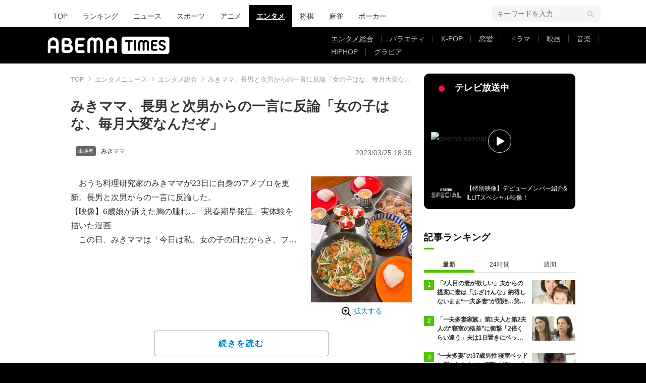

--- FILE ---
content_type: text/html; charset=utf-8
request_url: https://www.google.com/recaptcha/api2/aframe
body_size: 266
content:
<!DOCTYPE HTML><html><head><meta http-equiv="content-type" content="text/html; charset=UTF-8"></head><body><script nonce="CaSae-BmAUcPmd3F06F4zg">/** Anti-fraud and anti-abuse applications only. See google.com/recaptcha */ try{var clients={'sodar':'https://pagead2.googlesyndication.com/pagead/sodar?'};window.addEventListener("message",function(a){try{if(a.source===window.parent){var b=JSON.parse(a.data);var c=clients[b['id']];if(c){var d=document.createElement('img');d.src=c+b['params']+'&rc='+(localStorage.getItem("rc::a")?sessionStorage.getItem("rc::b"):"");window.document.body.appendChild(d);sessionStorage.setItem("rc::e",parseInt(sessionStorage.getItem("rc::e")||0)+1);localStorage.setItem("rc::h",'1769635218703');}}}catch(b){}});window.parent.postMessage("_grecaptcha_ready", "*");}catch(b){}</script></body></html>

--- FILE ---
content_type: application/javascript; charset=utf-8
request_url: https://rise.enhance.co.jp/ti?tagIds=6762494d937e5708e62b8cf9&adunitId=ADU-FG51HZON&referrer=&requestUrl=https://times.abema.tv/articles/-/10072795?utm_campaign=abematimes_rankarticle_10072795%26utm_content=5374923%26utm_medium=abematimes%26utm_source=abematimes&clientCookie=true
body_size: 358
content:
(()=>{var e,i={tags:[{id:"6762494d937e5708e62b8cf9",impressionKpi:"-1",impressionTotal:"1724913",impressionDailyKPI:"-1",impressionDailyTotal:"1",landingUrl:"",executable:"false",excutableShowInters:"true",isValidRequestUrl:"true",executableFrequency:"true"}]};window.tagInfor||(window.tagInfor=[]),e=window.tagInfor,i.tags.forEach(function(a){var n=-1;e.forEach(function(e,i){e&&e.id==a.id&&(n=i)}),-1!=n?e[n]=a:e.push(a)}),window.tagInfor=e})();

--- FILE ---
content_type: application/javascript; charset=utf-8
request_url: https://fundingchoicesmessages.google.com/f/AGSKWxWy-fIU8ZgOKj_kCspjVgjrAIfpP9E27YqrwjZBtwNQMjOGBlhn_yzyHBXZFvbYmrKDmMxIr-SozgH-F-JnIc-fMRGy1SbKtYTiOZughLmWozT5SnsOqL55NzQkjsKbKYDSyRZMWGthcm6LFJdzlE5Rwc4k8stVhJHFqQF94opVNww6rc3oMvRoe6B4/_/ads/index.-adblocker-detection//ad_server./search-ads?/adweb.
body_size: -1284
content:
window['4fd710f8-b03d-42ea-b1b2-4c9c2b1737ea'] = true;